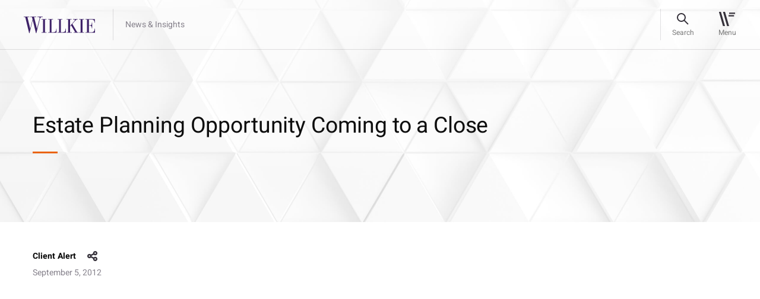

--- FILE ---
content_type: image/svg+xml
request_url: https://www.willkie.com/img/toggle-arrow.svg
body_size: 670
content:
<?xml version="1.0" encoding="UTF-8"?>
<svg width="11px" height="7px" viewBox="0 0 11 7" version="1.1" xmlns="http://www.w3.org/2000/svg" xmlns:xlink="http://www.w3.org/1999/xlink">
    <title>Down@2x</title>
    <g id="Page-1" stroke="none" stroke-width="1" fill="none" fill-rule="evenodd">
        <g id="Down@2x" transform="translate(-361.000000, -10580.000000)" fill="#FFFFFF" fill-rule="nonzero">
            <g id="Mobile-/-Footer" transform="translate(0.000000, 10515.974596)">
                <g id="-Arrows-/-Default-/-Down" transform="translate(366.500000, 67.734835) scale(-1, 1) rotate(-180.000000) translate(-366.500000, -67.734835) translate(360.969670, 64.439340)">
                    <polygon id="Down@2x" points="9.99999999 0 11.0606602 1.06066018 5.53033009 6.59099029 -4.4408921e-16 1.06066018 1.06066018 0 5.53033009 4.46966989"></polygon>
                </g>
            </g>
        </g>
    </g>
</svg>

--- FILE ---
content_type: image/svg+xml
request_url: https://www.willkie.com/-/media/images/socialmedia/footer-icons/icon-footer-linkedin.svg?iar=0&hash=B57B47FA3FF333B021AAD1B2E129D5E0
body_size: 1342
content:
<?xml version="1.0" encoding="UTF-8"?>
<svg width="18px" height="18px" viewBox="0 0 18 18" version="1.1" xmlns="http://www.w3.org/2000/svg" xmlns:xlink="http://www.w3.org/1999/xlink">
    <title>icon-footer-linkedin</title>
    <g id="Page-1" stroke="none" stroke-width="1" fill="none" fill-rule="evenodd">
        <g id="Linkedin@2x" transform="translate(-1181.000000, -9311.000000)" fill="#FFFFFF" fill-rule="nonzero">
            <g id="Location-+-Footer" transform="translate(0.000000, 8685.500000)">
                <g id="Footer" transform="translate(0.000000, 588.000000)">
                    <g id="icon-footer-linkedin" transform="translate(1181.875000, 37.875000)">
                        <path d="M16.875,16.875 L13.3792398,16.875 L13.3792398,11.3925933 C13.3792398,10.0856337 13.355664,8.4046948 11.5612873,8.4046948 C9.7433348,8.4046948 9.4656648,9.8297531 9.4656648,11.2994265 L9.4656648,16.875 L5.97252406,16.875 L5.97252406,5.60312986 L9.3229005,5.60312986 L9.3229005,7.14366252 L9.3713618,7.14366252 C9.8389475,6.25792185 10.9784423,5.32362947 12.6798258,5.32362947 C16.2214277,5.32362947 16.875,7.656736 16.875,10.6931862 L16.875,16.875 Z M2.03013428,4.06390941 C0.90635672,4.06390941 0,3.15323678 0,2.0312986 C0,0.91067263 0.90635672,0 2.03013428,0 C3.14736301,0 4.05633926,0.91067263 4.05633926,2.0312986 C4.05633926,3.15323678 3.14736301,4.06390941 2.03013428,4.06390941 Z M0.27766998,16.875 L3.77866928,16.875 L3.77866928,5.60312986 L0.27766998,5.60312986 L0.27766998,16.875 Z" id="Icon"></path>
                    </g>
                </g>
            </g>
        </g>
    </g>
</svg>

--- FILE ---
content_type: application/x-javascript
request_url: https://www.willkie.com/Assets/scripts/cmn-breadcrumbs.js
body_size: 70
content:
$(document).ready(function () {
    moveBreadcrumbs();
    resizeBreadcrumbs(); 
});
$(window).on("load", function (e) {
    moveBreadcrumbs();
    resizeBreadcrumbs();
});

/*** Breadcrumbs ***/
function moveBreadcrumbs() {
    $(".breadcrumbs").appendTo("#stickyContent");
}
function resizeBreadcrumbs() {
    var screenWidth = $(window).width();
    if (screenWidth < 991) {
        $("#stickyContent .breadcrumbs").prependTo(".cmn-bg-banner");
    } else {
        $(".breadcrumbs").appendTo("#stickyContent");
    }
}

--- FILE ---
content_type: application/x-javascript
request_url: https://www.willkie.com/Assets/scripts/cmn-readmore.js
body_size: 662
content:
$(document).ready(function () {
  var contentArray = [];
  var index = "";
  var clickedIndex = "";
  var minimumLength = $('.read-more-less').attr('data-id');
  var initialContentLength = [];
  var initialContent = [];
  var readMore = "";
  var readLess = "";
  $('.read-toggle').each(function () {
    index = $(this).attr('data-id');
    contentArray[index] = $(this).html();
    initialContentLength[index] = $(this).html().length;
    if (initialContentLength[index] > minimumLength) {
        var trimmedString = $(this).html().substr(0, minimumLength);
        initialContent[index] = trimmedString.substr(0, Math.min(trimmedString.length, trimmedString.lastIndexOf(" "))) + '...';

        $('.read-more').show();
    } else {
      initialContent[index] = $(this).html();
        $('.read-more').hide();
    }
    $(this).html(initialContent[index] + readMore);
    //console.log(initialContent[0]);  


  });
  $(".read-less").hide();
  $(document).on('click', '.read-more', function () {
    $(this).fadeOut(function () {
      clickedIndex = $(this).prev().find('.read-toggle').attr('data-id');
      $(this).prev().find('.read-toggle').html(contentArray[clickedIndex] + readLess);
    });
    setTimeout(() => {
      $(this).next().show();
    }, 500);
  });
  $(document).on('click', '.read-less', function () {
    $(this).fadeOut(function () {
      clickedIndex = $(this).prev().prev().find('.read-toggle').attr('data-id');
      $(this).prev().prev().find('.read-toggle').html(initialContent[clickedIndex] + readMore);
    });
    setTimeout(() => {
      $(this).prev().show();
    }, 500);
  });

  /**********READ MORE for practice area detail *********/
  var contentArray1 = [];
  var index1 = "";
  var clickedIndex1 = "";
  var minimumLength1 = $('.read-more-less1').attr('data-id');
  var initialContentLength1 = [];
  var initialContent1 = [];
  var readMore1 = "";
  var readLess1 = "";
  $('.read-toggle1').each(function () {
    index1 = $(this).attr('data-id');
    contentArray1[index1] = $(this).html();
    initialContentLength1[index1] = $(this).html().length;
    if (initialContentLength1[index1] > minimumLength1) {
      initialContent1[index1] = $(this).html().substr(0, minimumLength1)+ '...';
	    $('.read-more1').show();
    } else {
      initialContent1[index1] = $(this).html();
    }
    $(this).html(initialContent1[index1] + readMore1);
    //console.log(initialContent[0]);  
  });
  $(".read-less1").hide();
  $(document).on('click', '.read-more1', function () {
    $(this).fadeOut(function () {
      clickedIndex1 = $(this).prev().find('.read-toggle1').attr('data-id');
      $(this).prev().find('.read-toggle1').html(contentArray1[clickedIndex1] + readLess1);
    });
    setTimeout(() => {
      $(this).next().show();
    }, 500);
  });
  $(document).on('click', '.read-less1', function () {
    $(this).fadeOut(function () {
      clickedIndex1 = $(this).prev().prev().find('.read-toggle1').attr('data-id');
      $(this).prev().prev().find('.read-toggle1').html(initialContent1[clickedIndex1] + readMore1);
    });
    setTimeout(() => {
      $(this).prev().show();
    }, 500);
  });
  /**********READ MORE for practice area detail ENDS *********/

});


--- FILE ---
content_type: image/svg+xml
request_url: https://www.willkie.com/-/media/images/socialmedia/footer-icons/icon-footer-ig.svg?iar=0&hash=5D3C83265CCF75BBC8139588C6FB14B6
body_size: 5410
content:
<?xml version="1.0" encoding="UTF-8"?>
<svg width="20px" height="21px" viewBox="0 0 20 21" version="1.1" xmlns="http://www.w3.org/2000/svg" xmlns:xlink="http://www.w3.org/1999/xlink">
    <title>icon-footer-ig</title>
    <g id="Page-1" stroke="none" stroke-width="1" fill="none" fill-rule="evenodd">
        <g id="icon-footer-ig" transform="translate(0.000780, 0.500780)" fill="#FFFFFF" fill-rule="nonzero">
            <path d="M11.0272086,0 C12.8276732,0.0032678527 13.2084885,0.0176850133 14.1227581,0.0594004793 C15.187183,0.107949433 15.914147,0.277017294 16.5502455,0.52424778 C17.2078595,0.779774858 17.7655572,1.12172146 18.3215479,1.67767248 C18.8774989,2.23366319 19.2194455,2.79136086 19.4750123,3.4489749 C19.7222031,4.08507338 19.891271,4.81203739 19.9398199,5.87646229 C19.9519869,6.14312426 19.9618317,6.36440557 19.9697549,6.58876709 L19.976085,6.78296158 C19.9907804,7.27598507 19.997178,7.84673078 19.9992204,8.97203679 L19.9992204,11.0272086 C19.997178,12.152499 19.9907804,12.7232389 19.976085,13.2162601 L19.9697549,13.4104539 C19.9618317,13.6348148 19.9519869,13.8560961 19.9398199,14.1227581 C19.891271,15.187183 19.7222031,15.914147 19.4750123,16.5502455 C19.2194455,17.2078595 18.8774989,17.7655572 18.3215479,18.3215479 C17.7655572,18.8774989 17.2078595,19.2194455 16.5502455,19.4750123 C15.914147,19.7222031 15.187183,19.891271 14.1227581,19.9398199 C13.8560961,19.9519869 13.6348148,19.9618317 13.4104539,19.9697549 L13.2162601,19.976085 C12.6903708,19.9917601 12.0760549,19.9979941 10.7946152,19.999572 L9.20463341,19.999572 C7.92317564,19.9979941 7.3088533,19.9917601 6.78296158,19.976085 L6.58876709,19.9697549 C6.36440557,19.9618317 6.14312426,19.9519869 5.87646229,19.9398199 C4.81203739,19.891271 4.08507338,19.7222031 3.4489749,19.4750123 C2.79136086,19.2194455 2.23366319,18.8774989 1.67767248,18.3215479 C1.12172146,17.7655572 0.779774858,17.2078595 0.52424778,16.5502455 C0.277017294,15.914147 0.107949433,15.187183 0.0594004793,14.1227581 C0.0176850133,13.2084885 0.00326785269,12.8276732 0,11.0272086 L0,8.97203679 C0.00326785269,7.17154717 0.0176850133,6.79073192 0.0594004793,5.87646229 C0.107949433,4.81203739 0.277017294,4.08507338 0.52424778,3.4489749 C0.779774858,2.79136086 1.12172146,2.23366319 1.67767248,1.67767248 C2.23366319,1.12172146 2.79136086,0.779774858 3.4489749,0.52424778 C4.08507338,0.277017294 4.81203739,0.107949433 5.87646229,0.0594004793 C6.79073192,0.0176850133 7.17154717,0.0032678527 8.97203679,0 L11.0272086,0 Z M10.2867884,1.80108924 L9.71246745,1.80108924 C9.61987084,1.80108924 9.53034611,1.80108924 9.44373618,1.80126843 L8.95779729,1.80185107 C7.74853082,1.80400275 7.20501766,1.81117854 6.6837911,1.82914449 L6.48811905,1.83639877 C6.32383497,1.84288427 6.15387249,1.85049387 5.95859457,1.85940356 C4.98356644,1.90386376 4.45405337,2.06677865 4.10166656,2.20373195 C3.63487413,2.38514546 3.30174018,2.60184925 2.95181456,2.95181456 C2.60184925,3.30174018 2.38514546,3.63487413 2.20373195,4.10166656 C2.06677865,4.45405337 1.90386376,4.98356644 1.85940356,5.95859457 C1.85049387,6.15387249 1.84288427,6.32383497 1.83639877,6.48811905 L1.82914449,6.6837911 C1.81117854,7.20501766 1.80400275,7.74853082 1.80185107,8.95779729 L1.80126843,9.44373618 C1.80108924,9.61695605 1.80108924,9.80183508 1.80108924,9.99963002 L1.80108924,10.2867884 C1.80108924,10.3793836 1.80108924,10.4689071 1.80126843,10.5555157 L1.80185107,11.0414476 C1.80494411,12.7797437 1.81841901,13.1423474 1.85940356,14.0406258 C1.90386376,15.015654 2.06677865,15.545167 2.20373195,15.8975538 C2.38514546,16.3643463 2.60188895,16.6974802 2.95181456,17.0474058 C3.30174018,17.3973712 3.63487413,17.6140749 4.10166656,17.7954885 C4.45405337,17.9324418 4.98356644,18.0953566 5.95859457,18.1398168 C6.85677154,18.1808014 7.21930265,18.1942763 8.9577266,18.1973693 L11.0415206,18.1973693 C12.7799278,18.1942763 13.1424827,18.1808014 14.0406258,18.1398168 C15.015654,18.0953566 15.545167,17.9324418 15.8975538,17.7954885 C16.3643463,17.6140749 16.6974802,17.3973712 17.0474058,17.0474058 C17.3973712,16.6974802 17.6140749,16.3643463 17.7954885,15.8975538 C17.9324418,15.545167 18.0953566,15.015654 18.1398168,14.0406258 C18.1808014,13.1423474 18.1942763,12.7797437 18.1973693,11.0414476 L18.1973693,8.95779729 C18.1942763,7.21947674 18.1808014,6.85687298 18.1398168,5.95859457 C18.0953566,4.98356644 17.9324418,4.45405337 17.7954885,4.10166656 C17.6140749,3.63487413 17.3973712,3.30174018 17.0474058,2.95181456 C16.6974802,2.60184925 16.3643463,2.38514546 15.8975538,2.20373195 C15.545167,2.06677865 15.015654,1.90386376 14.0406258,1.85940356 C13.1423474,1.81841901 12.7797437,1.80494411 11.0414476,1.80185107 L10.5555157,1.80126843 C10.3822984,1.80108924 10.1974221,1.80108924 9.99963002,1.80108924 L10.2867884,1.80108924 Z M9.99963002,4.86427813 C12.835794,4.86427813 15.1349423,7.16342638 15.1349423,9.99963002 C15.1349423,12.835794 12.835794,15.1349423 9.99963002,15.1349423 C7.16342638,15.1349423 4.86427813,12.835794 4.86427813,9.99963002 C4.86427813,7.16342638 7.16342638,4.86427813 9.99963002,4.86427813 Z M9.99963002,6.66614695 C8.15858069,6.66614695 6.66614695,8.15858069 6.66614695,9.99963002 C6.66614695,11.8406397 8.15858069,13.3330735 9.99963002,13.3330735 C11.8406397,13.3330735 13.3330735,11.8406397 13.3330735,9.99963002 C13.3330735,8.15858069 11.8406397,6.66614695 9.99963002,6.66614695 Z M15.3378316,3.46132055 C16.0006062,3.46132055 16.5378999,3.99861416 16.5378999,4.66138876 C16.5378999,5.32416336 16.0006062,5.86141727 15.3378316,5.86141727 C14.6750967,5.86141727 14.1378031,5.32416336 14.1378031,4.66138876 C14.1378031,3.99861416 14.6750967,3.46132055 15.3378316,3.46132055 Z" id="Shape"></path>
        </g>
    </g>
</svg>